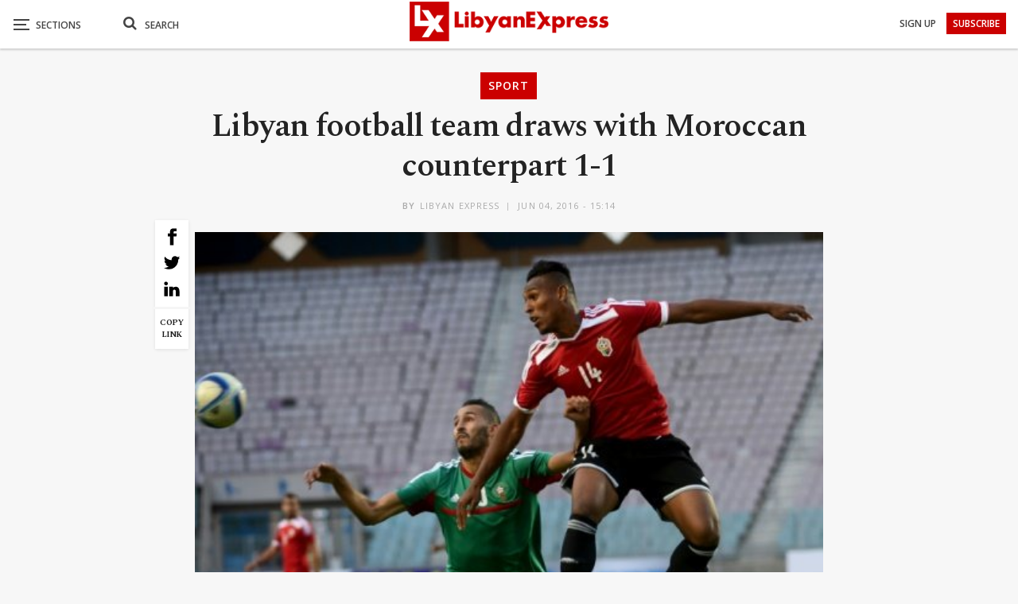

--- FILE ---
content_type: text/html; charset=utf-8
request_url: https://www.google.com/recaptcha/api2/aframe
body_size: 267
content:
<!DOCTYPE HTML><html><head><meta http-equiv="content-type" content="text/html; charset=UTF-8"></head><body><script nonce="IHnUHJtqCxmMtLejpiU37Q">/** Anti-fraud and anti-abuse applications only. See google.com/recaptcha */ try{var clients={'sodar':'https://pagead2.googlesyndication.com/pagead/sodar?'};window.addEventListener("message",function(a){try{if(a.source===window.parent){var b=JSON.parse(a.data);var c=clients[b['id']];if(c){var d=document.createElement('img');d.src=c+b['params']+'&rc='+(localStorage.getItem("rc::a")?sessionStorage.getItem("rc::b"):"");window.document.body.appendChild(d);sessionStorage.setItem("rc::e",parseInt(sessionStorage.getItem("rc::e")||0)+1);localStorage.setItem("rc::h",'1769409648472');}}}catch(b){}});window.parent.postMessage("_grecaptcha_ready", "*");}catch(b){}</script></body></html>

--- FILE ---
content_type: text/javascript
request_url: https://www.libyanexpress.com/wp-content/plugins/lbg_multimedia_carousel_addon_visual_composer/classic/js/multimedia_classic_carousel.js?ver=8d1323cdb03fbfe75d169b0ba6005927
body_size: 4290
content:
/*
 * Multimedia - classic Carousel v2.1
 *
 * Copyright 2013-2022 LambertGroup
 *
 */

var multimedia_classic_carousel_api_videoImages=[];
(function(c){function F(a,d,r,l){c(".titlez",d).css({color:r,"font-size":a.titleFontSize/(a.origWidth/a.width)+"px","margin-top":a.titleMarginTop/(a.origWidth/a.width)+"px"});c(".descz",d).css({color:l,"font-size":a.descFontSize/(a.origWidth/a.width)+"px","margin-top":a.descMarginTop/(a.origWidth/a.width)+"px"})}function I(a,d,r,l,m,u,f,h,q,p,g,k,w,v,z,t,b,y){l=c("body").css("overflow");c("body").css("overflow","hidden");k.css("display","none");u=m.parent().parent().parent().width();m=m.parent().parent().parent().height();
d.responsiveRelativeToBrowser&&(u=c(window).width(),m=c(window).height());d.width100Proc&&(d.width=u);d.height100Proc&&(d.height=m);d.origWidth>u||d.width100Proc?d.width=u:d.width100Proc||(d.width=d.origWidth);d.height100Proc||(d.height=d.width/a.bannerRatio);d.width=parseInt(d.width,10);d.height=parseInt(d.height,10);clearTimeout(a.timeoutID);H(a,d,r,f,t,w,h,y,b,v,z,k,g);0<d.autoPlay&&r>d.numberOfThumbsPerScreen&&(a.timeoutID=setTimeout(function(){D(0,w,h,y,d,r,b,a,k,g)},1E3*d.autoPlay));if(d.showOnInitBottomNav)switch(q.css({bottom:parseInt(d.bottomNavMarginBottom/
(d.origWidth/d.width))+"px",top:"auto"}),d.bottomNavPosition){case "left":q.css("left",h.width()+"px");break;case "middle":q.css("left",parseInt((f.width()-q.width())/2,10)+"px");break;case "right":q.css("left",d.width-y.width()-q.width()+"px");break;default:q.css("left",parseInt((f.width()-q.width())/2,10)+"px")}c("body").css("overflow",l)}function H(a,d,r,l,m,u,f,h,q,p,g,k,w){l.width(d.width);l.height(d.height);g.width(d.width);g.height(d.height);f.css({"margin-top":parseInt((d.height-f.height())/
2,10)+"px",left:"0"});h.css({"margin-top":parseInt((d.height-h.height())/2,10)+"px",right:"0"});p.css("width",d.width-f.width()-h.width());p.height(d.height);d.origWidthThumbsHolderVisibleWrapper=d.origWidth-f.width()-h.width();q=p.width();d.responsive&&d.origWidthThumbsHolderVisibleWrapper!=q&&q++;m.css({width:parseInt((d.imageWidth+2*d.itemPadding)/(d.origWidthThumbsHolderVisibleWrapper/q),10)+"px",height:d.height+"px"});c(".paddingx",m).css({padding:parseInt(d.itemPadding/(d.origWidthThumbsHolderVisibleWrapper/
q),10)+"px"});F(d,u,d.titleColorOFF,d.descColorOFF);c(".thumbsHolder_ThumbOFF",l).find("img:first").css({width:m.width()-2*parseInt(d.itemPadding/(d.origWidthThumbsHolderVisibleWrapper/q),10)+"px",height:parseInt(d.imageHeight/(d.origWidthThumbsHolderVisibleWrapper/q),10)+"px"});a.thumbMarginLeft=Math.floor((d.width-f.width()-h.width()-m.width()*d.numberOfThumbsPerScreen)/(d.numberOfThumbsPerScreen-1));m.css({"margin-left":a.thumbMarginLeft+"px"});u.css("width",(m.width()+a.thumbMarginLeft)*r-a.thumbMarginLeft+
"px");u.children().first().css("margin-left","0px");d.numberOfThumbsPerScreen>=r&&p.css("left",parseInt((d.width-(m.width()+a.thumbMarginLeft)*r)/2,10)+parseInt(a.thumbMarginLeft/2,10)+"px");a.carouselStep=(m.width()+a.thumbMarginLeft)*d.numberOfThumbsPerScreen;u.css("left",-1*a.carouselStep*a.currentNavPage+"px")}function D(a,d,r,l,m,u,f,h,q,p){q.css({display:"none"});d.css("opacity","0.5");h.isCarouselScrolling=!0;c(p[h.currentNavPage]).removeClass("bottomNavButtonON");0!=a?h.currentNavPage+=a:
h.currentNavPage==Math.ceil(u/m.numberOfThumbsPerScreen)-1?h.currentNavPage=0:h.currentNavPage++;c(p[h.currentNavPage]).addClass("bottomNavButtonON");d.animate({opacity:1,left:-1*h.currentNavPage*h.carouselStep+"px"},500,"easeOutCubic",function(){J(h,d,r,l,m,u,f);h.isCarouselScrolling=!1;0<m.autoPlay&&u>m.numberOfThumbsPerScreen&&(clearTimeout(h.timeoutID),h.timeoutID=setTimeout(function(){D(0,d,r,l,m,u,f,h,q,p)},1E3*m.autoPlay))})}function J(a,d,r,l,m,u,f){m=d.css("left").substr(0,d.css("left").lastIndexOf("px"));
0>m?r.hasClass("carouselLeftNavDisabled")&&r.removeClass("carouselLeftNavDisabled"):r.addClass("carouselLeftNavDisabled");Math.abs(m-a.carouselStep)<(d.children().first().width()+a.thumbMarginLeft)*u?l.hasClass("carouselRightNavDisabled")&&l.removeClass("carouselRightNavDisabled"):l.addClass("carouselRightNavDisabled")}function K(){var a=-1;"Microsoft Internet Explorer"==navigator.appName&&null!=RegExp("MSIE ([0-9]{1,}[.0-9]{0,})").exec(navigator.userAgent)&&(a=parseFloat(RegExp.$1));return parseInt(a,
10)}c.multimedia_perspective_carousel={version:"1.0"};c.fn.multimedia_classic_carousel=function(a){a=c.extend({},c.fn.multimedia_classic_carousel.defaults,a);return this.each(function(){function d(e,A,n){if(void 0!=c(n[e.current_img_no]).attr("data-link")&&""!=c(n[e.current_img_no]).attr("data-link")||void 0!=c(n[e.current_img_no]).attr("data-large-image")&&""!=c(n[e.current_img_no]).attr("data-large-image")||void 0!=c(n[e.current_img_no]).attr("data-video-youtube")&&""!=c(n[e.current_img_no]).attr("data-video-youtube")||
void 0!=c(n[e.current_img_no]).attr("data-video-vimeo")&&""!=c(n[e.current_img_no]).attr("data-video-vimeo")||void 0!=c(n[e.current_img_no]).attr("data-video-selfhosted")&&""!=c(n[e.current_img_no]).attr("data-video-selfhosted")||void 0!=c(n[e.current_img_no]).attr("data-audio")&&""!=c(n[e.current_img_no]).attr("data-audio"))e.effectIsRunning||(e.isPrettyPhoto=!1,c(".thumbsHolder_ThumbOFF",f).mouseleave(),void 0!=c(n[e.current_img_no]).attr("data-link")&&""!=c(n[e.current_img_no]).attr("data-link")?
(A=A.target,void 0!=c(n[e.current_img_no]).attr("data-target")&&""!=c(n[e.current_img_no]).attr("data-target")&&(A=c(n[e.current_img_no]).attr("data-target")),"_blank"==A?window.open(c(n[e.current_img_no]).attr("data-link")):window.location=c(n[e.current_img_no]).attr("data-link")):(e.isPrettyPhoto=!0,c.prettyPhotoCarouselMultimedia.open(e.api_images,e.api_i,e.api_titles),n=parseInt(e.current_img_no,10)+1,c.prettyPhotoCarouselMultimedia.changePage(e.api_i.indexOf(n)))),e.isPrettyPhoto&&clearTimeout(e.timeoutID)}
var r=c(this),l=r.parent().width(),m=r.parent().height();a.responsiveRelativeToBrowser&&(l=c(window).width(),m=c(window).height());a.origWidth=a.width;a.width100Proc&&(a.width=l);a.origHeight=a.height;a.height100Proc&&(a.height=m);a.responsive&&(a.origWidth!=l||a.width100Proc)&&(a.width=a.origWidth>l||a.width100Proc?l:a.origWidth,a.height100Proc||(a.height=a.width/(a.origWidth/a.origHeight)));a.width=parseInt(a.width,10);a.height=parseInt(a.height,10);l=c("<div></div>").addClass("multimedia_classic_carousel").addClass(a.skin);
var u=c('<div class="thumbsHolderWrapper"><div class="thumbsHolderVisibleWrapper"><div class="thumbsHolder"></div></div></div>   <div class="iconOver"></div>');r.wrap(l);r.after(u);var f=r.parent(".multimedia_classic_carousel");u=c(".bannerControls",f);var h=c(".thumbsHolderWrapper",f),q=c(".thumbsHolderVisibleWrapper",f),p=c(".thumbsHolder",f);var g=c('<div class="carouselLeftNav"></div>');var k=c('<div class="carouselRightNav"></div>');h.append(g);h.append(k);g.css({"margin-top":parseInt((a.height-
g.height())/2,10)+"px"});k.css({"margin-top":parseInt((a.height-k.height())/2,10)+"px",right:"0"});p.css("width","0px");l=c('<div class="bottomNav"></div>');r.after(l);var w=c(".bottomNav",f);w.css("display","block");w.css({bottom:a.bottomNavMarginBottom+"px",top:"auto"});f.width(a.width);f.height(a.height);h.width(a.width);h.height(a.height);q.height(a.height);g.css("display","none");k.css("display","none");a.showNavArrows&&a.showOnInitNavArrows&&(g.css("display","block"),k.css("display","block"));
a.showBottomNav||w.css("display","none");a.showOnInitBottomNav||w.css("left","-5000px");var v=c(".iconOver",f);a.showNavArrows||(g.width(0),k.width(0));0==a.numberOfThumbsPerScreen&&(a.numberOfThumbsPerScreen=Math.floor((a.origWidth-g.width()-k.width())/(a.imageWidth+2*a.itemPadding)));var z=-1,t=0,b={current_img_no:0,currentImg:0,currentNavPage:0,prevNavPage:0,thumbMarginLeft:0,mouseOverBanner:!1,isCarouselScrolling:!1,carouselStep:0,isPrettyPhoto:!1,curIcon:"empty.png",timeoutID:"",intervalID:"",
arcInitialTime:(new Date).getTime(),timeElapsed:0,windowWidth:0,canvas:"",ctx:"",bannerRatio:a.origWidth/a.origHeight,thisCarouselId:c(this).attr("id"),api_images:[],api_titles:[],api_i:[]},y=r.find("ul:first").children(),x;b.thumbMarginLeft=Math.floor((a.origWidth-g.width()-k.width()-(a.imageWidth+2*a.itemPadding)*a.numberOfThumbsPerScreen)/(a.numberOfThumbsPerScreen-1));a.centerPlugin&&f.css({margin:"0 auto"});m=l=0;y.each(function(){b.currentImg=c(this);b.currentImg.is("li")||(b.currentImg=b.currentImg.find("li:first"));
b.currentImg.is("li")&&(t++,x=c('<div class="thumbsHolder_ThumbOFF" rel="'+(t-1)+'" rel="lightBoxLBG'+b.thisCarouselId+'[lbg_pp_gal]"><div class="paddingx" style="padding:'+a.itemPadding+'px">'+b.currentImg.html()+"</div></div>"),p.append(x),x.css({width:a.imageWidth+2*a.itemPadding+"px",height:a.origHeight+"px"}),-1!=a.itemBackgroundColorOFF.lastIndexOf(".png")||-1!=a.itemBackgroundColorOFF.lastIndexOf(".jpg")||-1!=a.itemBackgroundColorOFF.lastIndexOf(".gif")?x.css({background:"url("+a.itemBackgroundColorOFF+
")"}):x.css({background:a.itemBackgroundColorOFF}),p.css("width",p.width()+b.thumbMarginLeft+(a.imageWidth+2*a.itemPadding)+"px"),1>=t?x.css("margin-left","0px"):x.css("margin-left",b.thumbMarginLeft+"px"),void 0!=b.currentImg.attr("data-large-image")&&""!=b.currentImg.attr("data-large-image")||void 0!=b.currentImg.attr("data-video-youtube")&&""!=b.currentImg.attr("data-video-youtube")||void 0!=b.currentImg.attr("data-video-vimeo")&&""!=b.currentImg.attr("data-video-vimeo")||void 0!=b.currentImg.attr("data-video-selfhosted")&&
""!=b.currentImg.attr("data-video-selfhosted")||void 0!=b.currentImg.attr("data-audio")&&""!=b.currentImg.attr("data-audio"))&&(z++,void 0!=b.currentImg.attr("data-large-image")&&""!=b.currentImg.attr("data-large-image")&&(b.api_images[z]=b.currentImg.attr("data-large-image")),void 0!=b.currentImg.attr("data-video-youtube")&&""!=b.currentImg.attr("data-video-youtube")&&(b.api_images[z]="https://www.youtube.com/watch?v="+b.currentImg.attr("data-video-youtube"),multimedia_classic_carousel_api_videoImages[b.api_images[z]]=
c("img",b.currentImg).attr("src")),void 0!=b.currentImg.attr("data-video-vimeo")&&""!=b.currentImg.attr("data-video-vimeo")&&(b.api_images[z]="https://vimeo.com/"+b.currentImg.attr("data-video-vimeo"),multimedia_classic_carousel_api_videoImages[b.api_images[z]]=c("img",b.currentImg).attr("src")),void 0!=b.currentImg.attr("data-video-selfhosted")&&""!=b.currentImg.attr("data-video-selfhosted")&&(b.api_images[z]=b.currentImg.attr("data-video-selfhosted")+".mp4",multimedia_classic_carousel_api_videoImages[b.api_images[z]]=
c("img",b.currentImg).attr("src")),void 0!=b.currentImg.attr("data-audio")&&""!=b.currentImg.attr("data-audio")&&(b.api_images[z]=b.currentImg.attr("data-audio")+".mp3",multimedia_classic_carousel_api_videoImages[b.api_images[z]]=c("img",b.currentImg).attr("src")),b.api_titles[z]="<strong>"+c(".titlez",b.currentImg).html()+"</strong><br>",b.api_i[z]=t);p.css("width",p.width()-b.thumbMarginLeft+"px")});q.css("width",q.width()-g.width()-k.width());q.css("left",g.width());b.carouselStep=(a.imageWidth+
2*a.itemPadding+b.thumbMarginLeft)*a.numberOfThumbsPerScreen;0===Math.floor(b.current_img_no/a.numberOfThumbsPerScreen)&&g.addClass("carouselLeftNavDisabled");Math.floor(b.current_img_no/a.numberOfThumbsPerScreen)==Math.floor(t/a.numberOfThumbsPerScreen)&&k.addClass("carouselRightNavDisabled");q.css({width:a.origWidth-g.width()-k.width(),left:g.width()+"px"});b.carouselStep=(a.imageWidth+2*a.itemPadding+b.thumbMarginLeft)*a.numberOfThumbsPerScreen;g.addClass("carouselLeftNavDisabled");a.numberOfThumbsPerScreen>=
t&&(k.addClass("carouselRightNavDisabled"),g.css("display","none"),k.css("display","none"),q.css("left",parseInt((h.width()-(a.imageWidth+2*a.itemPadding+b.thumbMarginLeft)*t)/2,10)+"px"));h.css("top",a.height+"px");c(".thumbsHolder_ThumbOFF",p).find("img:first").css({width:a.imageWidth+"px",height:a.imageHeight+"px"});F(a,p,a.titleColorOFF,a.descColorOFF);for(m=0;m<Math.ceil(t/a.numberOfThumbsPerScreen);m++){var E=c('<div class="bottomNavButtonOFF" rel="'+m+'"></div>');w.append(E);l+=parseInt(E.css("padding-left").substring(0,
E.css("padding-left").length-2),10)+E.width();E.css("margin-top","50px")}w.width(l);if(a.showOnInitBottomNav)switch(a.bottomNavPosition){case "left":w.css("left",g.width()+"px");break;case "middle":w.css("left",parseInt((f.width()-l)/2,10)+"px");break;case "right":w.css("left",a.width-k.width()-w.width()+"px");break;default:w.css("left",parseInt((f.width()-l)/2,10)+"px")}var B=c(".bottomNavButtonOFF",f),C=c(".thumbsHolder_ThumbOFF",f);H(b,a,t,f,C,p,g,k,x,q,h,v,B);C=c(".thumbsHolder_ThumbOFF",f);C.on("mousedown",
function(){b.effectIsRunning||c(this).attr("rel")});C.on("click",function(){d(b,a,y)});C.on("mouseenter",function(){-1!=a.itemBackgroundColorOFF.lastIndexOf(".png")||-1!=a.itemBackgroundColorOFF.lastIndexOf(".jpg")||-1!=a.itemBackgroundColorOFF.lastIndexOf(".gif")?C.css({background:"url("+a.itemBackgroundColorOFF+")"}):C.css({background:a.itemBackgroundColorOFF});var e=c(this);b.currentImg=e;b.current_img_no=e.attr("rel");-1!=a.itemBackgroundColorON.lastIndexOf(".png")||-1!=a.itemBackgroundColorON.lastIndexOf(".jpg")||
-1!=a.itemBackgroundColorON.lastIndexOf(".gif")?e.css({background:"url("+a.itemBackgroundColorON+")"}):e.css({background:a.itemBackgroundColorON});c(".titlez",e).css({color:a.titleColorON,"font-size":a.titleFontSize/(a.origWidth/a.width)+"px","margin-top":a.titleMarginTop/(a.origWidth/a.width)+"px"});c(".descz",e).css({color:a.descColorON,"font-size":a.descFontSize/(a.origWidth/a.width)+"px","margin-top":a.descMarginTop/(a.origWidth/a.width)+"px"});b.curIcon="empty.png";c(y[b.current_img_no]).attr("data-link")?
b.curIcon="link.png":c(y[b.current_img_no]).attr("data-large-image")?b.curIcon="image.png":c(y[b.current_img_no]).attr("data-video-youtube")||c(y[b.current_img_no]).attr("data-video-vimeo")||c(y[b.current_img_no]).attr("data-video-selfhosted")?b.curIcon="video.png":c(y[b.current_img_no]).attr("data-audio")&&(b.curIcon="audio.png");e="block";"empty.png"==b.curIcon&&(e="none");var A=c(".thumbsHolder_ThumbOFF",f).find("img:first");v.css({left:b.current_img_no%a.numberOfThumbsPerScreen*C.width()+b.current_img_no%
a.numberOfThumbsPerScreen*b.thumbMarginLeft+parseInt((C.width()-v.width())/2,10)+g.width()+"px",top:parseInt((A.height()-v.height())/2,10)+"px",background:"url("+a.absUrl+"skins/"+a.skin+"/"+b.curIcon+")",display:e})});C.on("mouseleave",function(){var e=c(this);-1!=a.itemBackgroundColorOFF.lastIndexOf(".png")||-1!=a.itemBackgroundColorOFF.lastIndexOf(".jpg")||-1!=a.itemBackgroundColorOFF.lastIndexOf(".gif")?e.css({background:"url("+a.itemBackgroundColorOFF+")"}):e.css({background:a.itemBackgroundColorOFF});
F(a,p,a.titleColorOFF,a.descColorOFF)});g.on("click",function(){b.isCarouselScrolling||(b.isPrettyPhoto=!1,clearTimeout(b.timeoutID),0>p.css("left").substr(0,p.css("left").lastIndexOf("px"))&&D(-1,p,g,k,a,t,x,b,v,B))});k.on("click",function(){if(!b.isCarouselScrolling){b.isPrettyPhoto=!1;clearTimeout(b.timeoutID);var e=p.css("left").substr(0,p.css("left").lastIndexOf("px"));Math.abs(e-b.carouselStep)<(x.width()+b.thumbMarginLeft)*t&&D(1,p,g,k,a,t,x,b,v,B)}});w.children().first().addClass("bottomNavButtonON");
B.on("click",function(){if(!b.isCarouselScrolling){var e=c(this).attr("rel");e!=b.currentNavPage&&(b.isPrettyPhoto=!1,c(B[b.currentNavPage]).removeClass("bottomNavButtonON"),b.currentNavPage=e-1,D(0,p,g,k,a,t,x,b,v,B))}});B.on("mouseenter",function(){c(this).addClass("bottomNavButtonON")});B.on("mouseleave",function(){var e=c(this),A=e.attr("rel");b.currentNavPage!=A&&e.removeClass("bottomNavButtonON")});f.on("mouseenter",function(){b.isPrettyPhoto||(b.mouseOverBanner=!0,clearTimeout(b.timeoutID),
a.autoHideNavArrows&&a.showNavArrows&&(g.css("display","block"),k.css("display","block")))});f.on("mouseleave",function(){b.isPrettyPhoto||(b.mouseOverBanner=!1,b.curIcon="empty.png",v.css({background:"url("+a.absUrl+"skins/"+a.skin+"/"+b.curIcon+")",display:"none"}),v.css({display:"none"}),a.autoHideNavArrows&&a.showNavArrows&&(g.css("display","none"),k.css("display","none")),0<a.autoPlay&&t>a.numberOfThumbsPerScreen&&!b.isPrettyPhoto&&(clearTimeout(b.timeoutID),k.hasClass("carouselRightNavDisabled"),
b.timeoutID=setTimeout(function(){D(0,p,g,k,a,t,x,b,v,B)},1E3*a.autoPlay)))});c.multimedia_perspective_carousel.continueAutoplay=function(e){b.isPrettyPhoto=!1;f.mouseleave()};c("a[rel^='no_relation']").prettyPhotoCarouselMultimedia({theme:"light_rounded",show_title:!1,deeplinking:!1,social_tools:"",callback:function(){jQuery.multimedia_perspective_carousel.continueAutoplay()}});c.multimedia_perspective_carousel.getVideoImageForShare=function(e){return multimedia_classic_carousel_api_videoImages[e]};
v.on("click",function(){d(b,a,y)});v.on("mouseenter",function(){c(".titlez",b.currentImg).css({color:a.titleColorON,"font-size":a.titleFontSize/(a.origWidth/a.width)+"px","margin-top":a.titleMarginTop/(a.origWidth/a.width)+"px"});c(".descz",b.currentImg).css({color:a.descColorON,"font-size":a.descFontSize/(a.origWidth/a.width)+"px","margin-top":a.descMarginTop/(a.origWidth/a.width)+"px"});-1!=a.itemBackgroundColorON.lastIndexOf(".png")||-1!=a.itemBackgroundColorON.lastIndexOf(".jpg")||-1!=a.itemBackgroundColorON.lastIndexOf(".gif")?
b.currentImg.css({background:"url("+a.itemBackgroundColorON+")"}):b.currentImg.css({background:a.itemBackgroundColorON})});a.enableTouchScreen&&f.swipe({swipe:function(e,A,n,L,M,N){b.effectIsRunning||(b.curIcon="empty.png",v.css({background:"url("+a.absUrl+"skins/"+a.skin+"/"+b.curIcon+")",display:"none"}),c(this).css("left"),v.css({display:"none"}),c(this).css("left"),"right"==A?g.hasClass("carouselLeftNavDisabled")||g.click():k.hasClass("carouselRightNavDisabled")||k.click(),c(this).css("left",
"0px"))}});document.body.addEventListener("keydown",function(e){switch(e.which){case 37:g.click();break;case 39:k.click()}});var G=!1;c(window).on("resize",function(){var e=String(navigator.userAgent).toLowerCase();if(!b.isPrettyPhoto||"undefined"==String(c(y[b.current_img_no]).attr("data-video-selfhosted"))||-1!=e.indexOf("android")||-1!=e.indexOf("ipad")||-1!=e.indexOf("iphone")||-1!=e.indexOf("ipod")||-1!=e.indexOf("webos")){var A=K(),n=!0;-1!=e.indexOf("android")&&(0==a.windowOrientationScreenSize0&&
0==window.orientation&&(a.windowOrientationScreenSize0=c(window).width()),0==a.windowOrientationScreenSize90&&90==window.orientation&&(a.windowOrientationScreenSize90=c(window).height()),0==a.windowOrientationScreenSize_90&&-90==window.orientation&&(a.windowOrientationScreenSize_90=c(window).height()),a.windowOrientationScreenSize0&&0==window.orientation&&c(window).width()>a.windowOrientationScreenSize0&&(n=!1),a.windowOrientationScreenSize90&&90==window.orientation&&c(window).height()>a.windowOrientationScreenSize90&&
(n=!1),a.windowOrientationScreenSize_90&&-90==window.orientation&&c(window).height()>a.windowOrientationScreenSize_90&&(n=!1),0==b.windowWidth&&(n=!1,b.windowWidth=c(window).width()));-1!=A&&9==A&&0==b.windowWidth&&(n=!1);b.windowWidth==c(window).width()?(n=!1,a.windowCurOrientation==window.orientation||-1==e.indexOf("android")&&-1==e.indexOf("ipad")&&-1==e.indexOf("iphone")&&-1==e.indexOf("ipod")&&-1==e.indexOf("webos")||(a.windowCurOrientation=window.orientation,n=!0)):b.windowWidth=c(window).width();
a.responsive&&n?(!1!==G&&clearTimeout(G),b.isPrettyPhoto&&c.prettyPhotoCarouselMultimedia.close(),G=setTimeout(function(){I(b,a,t,y,r,u,f,g,w,E,B,v,p,q,h,C,x,k)},300)):n&&b.isPrettyPhoto&&c.prettyPhotoCarouselMultimedia.close()}});l=f.find("img:first");if(l[0].complete)c(".myloader",f).css("display","none"),0<a.autoPlay&&t>a.numberOfThumbsPerScreen&&(b.timeoutID=setTimeout(function(){D(0,p,g,k,a,t,x,b,v,B)},1E3*a.autoPlay));else l.on("load",function(){c(".myloader",f).css("display","none");0<a.autoPlay&&
t>a.numberOfThumbsPerScreen&&(b.timeoutID=setTimeout(function(){D(0,p,g,k,a,t,x,b,v,B)},1E3*a.autoPlay))})})};c.fn.multimedia_classic_carousel.defaults={skin:"black",width:960,height:384,width100Proc:!1,height100Proc:!1,autoPlay:4,numberOfThumbsPerScreen:0,itemPadding:5,target:"_blank",showNavArrows:!0,showOnInitNavArrows:!0,autoHideNavArrows:!1,showBottomNav:!0,showOnInitBottomNav:!0,autoHideBottomNav:!0,enableTouchScreen:!0,absUrl:"",itemBackgroundColorOFF:"#CCCCCC",itemBackgroundColorON:"#CCCCCC",
titleColorOFF:"#000000",descColorOFF:"#333333",titleColorON:"#FF0000",descColorON:"#000000",titleFontSize:20,descFontSize:14,titleMarginTop:5,descMarginTop:8,imageWidth:452,imageHeight:302,responsive:!1,responsiveRelativeToBrowser:!0,centerPlugin:!1,bottomNavMarginBottom:0,bottomNavPosition:"right",origWidth:0,origHeight:0,origWidthThumbsHolderVisibleWrapper:0,windowOrientationScreenSize0:0,windowOrientationScreenSize90:0,windowOrientationScreenSize_90:0,windowCurOrientation:0}})(jQuery);